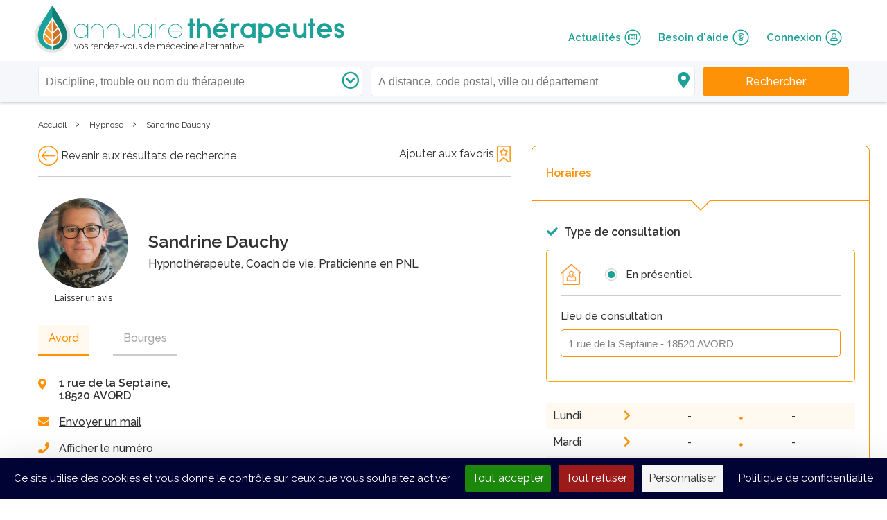

--- FILE ---
content_type: text/html; charset=UTF-8
request_url: https://www.annuaire-therapeutes.com/therapeute/172159-sandrine-dauchy-avord
body_size: 11705
content:
<!doctype html>
<html class="no-js" lang="fr">
  <head>
                <!-- Google Tag Manager -->
      <script>(function(w,d,s,l,i){w[l]=w[l]||[];w[l].push(
      {'gtm.start': new Date().getTime(),event:'gtm.js'}

      );var f=d.getElementsByTagName(s)[0],
      j=d.createElement(s),dl=l!='dataLayer'?'&l='+l:'';j.async=true;j.src=
      'https://www.googletagmanager.com/gtm.js?id='+i+dl;f.parentNode.insertBefore(j,f);
      })(window,document,'script','dataLayer','GTM-5Z6W5WF');</script>
      <!-- End Google Tag Manager -->
    
    <!-- Global site tag (gtag.js) - Google Analytics -->
<script async src="https://www.googletagmanager.com/gtag/js?id=G-D202MSJQ49"></script>
<script>
  window.dataLayer = window.dataLayer || [];
  function gtag(){dataLayer.push(arguments);}
  gtag('js', new Date());

  gtag('config', 'G-D202MSJQ49');
</script>


    <meta charset="utf-8">
    <meta http-equiv="X-UA-Compatible" content="IE=edge,chrome=1">
    <base href="/">
    <title>Sandrine Dauchy, Hypnose, Coaching de vie, PNL, 18520 AVORD - Annuaire Thérapeutes</title>
    <meta name="description" content="Prendre Rendez-Vous avec Sandrine Dauchy, Hypnothérapeute, AVORD - 18520 - sur Annuaire Thérapeutes √. Retrouvez toutes les informations sur Sandrine Dauchy : disciplines, formations, disponibilités, avis ...">

        <meta name="keywords" content="">
        
    
    
    <meta name="viewport" content="width=device-width, initial-scale=1">
    <meta name="csrf-token" content="Jqw62FNLcohdMHRxDQ2fsdPsgThh00x3pRh2CQJp" />
    <link rel="shortcut icon" href="favicon.ico" type="image/x-icon">
    <link rel="icon" href="favicon.ico" type="image/x-icon">

                <link rel="canonical" href="https://www.annuaire-therapeutes.com/therapeute/172159-sandrine-dauchy-avord">
          
    <link rel="stylesheet" href="https://www.annuaire-therapeutes.com/assets/normalize/normalize.css">
    <link rel="stylesheet" href="https://www.annuaire-therapeutes.com/assets/fontawesome/fa.min.css">
    <link rel="stylesheet" href="https://www.annuaire-therapeutes.com/assets/bootstrap/bootstrap.css">
    <link rel="stylesheet" href="https://www.annuaire-therapeutes.com/dist/css/main.css?alea=224823">
        <link rel="stylesheet" href="https://www.annuaire-therapeutes.com/assets/bootstrap-slider/bootstrap-slider.min.css">
  <link rel="stylesheet" href="https://www.annuaire-therapeutes.com/assets/lightslider/css/lightslider.min.css">
        <script src="https://www.annuaire-therapeutes.com/assets/modernizr/modernizr-2.8.3.min.js"></script>

    <meta property="og:url" content="https://www.annuaire-therapeutes.com/therapeute/172159-sandrine-dauchy-avord" />
    <meta property="og:site_name" content="Annuaire Thérapeutes" />
      <meta property="og:title" content="Sandrine Dauchy, Hypnose, Coaching de vie, PNL, 18520 AVORD" />
  <meta property="og:image" content="https://www.annuaire-therapeutes.com/images/usersUploadedContent/194304-athmvon-132627.jpg" />    <meta property="og:description" content="Prendre Rendez-Vous avec Sandrine Dauchy, Hypnothérapeute, AVORD - 18520 - sur Annuaire Thérapeutes √. Retrouvez toutes les informations sur Sandrine Dauchy : disciplines, formations, disponibilités, avis ..." />
      <meta name="twitter:card" content="summary_large_image">
    <meta name="twitter:site" content="@annuairetherapeutes">
    <meta name="twitter:domain" content="annuaire-therapeutes.com">
    <meta name="twitter:creator" content="@annuairetherapeutes">
    <meta name="twitter:title" content="Sandrine Dauchy, Hypnose, Coaching de vie, PNL, 18520 AVORD - Annuaire Thérapeutes">
    <meta name="twitter:description" content="Prendre Rendez-Vous avec Sandrine Dauchy, Hypnothérapeute, AVORD - 18520 - sur Annuaire Thérapeutes √. Retrouvez toutes les informations sur Sandrine Dauchy : disciplines, formations, disponibilités, avis ...">
    
          <script type="text/javascript" src="//platform-api.sharethis.com/js/sharethis.js#property=5a7b1567537319001288817a&product=sticky-share-buttons"></script>
    
    <meta name="google" content="nositelinkssearchbox" />
  </head>
  <body class="fixed-header">
    <!--[if lt IE 8]>
    <p class="browserupgrade">You are using an <strong>outdated</strong> browser. Please <a href="http://browsehappy.com/">upgrade your browser</a> to improve your experience.</p>
    <![endif]-->

          <!-- Google Tag Manager (noscript) -->
      <noscript><iframe src="https://www.googletagmanager.com/ns.html?id=GTM-5Z6W5WF"
      height="0" width="0" style="display:none;visibility:hidden"></iframe></noscript>
      <!-- End Google Tag Manager (noscript) -->
    
    

    <!--  required parameters :
          searchBar : has searchbar content
          progressBar : has order or appointment status progress green bar
          practiceReviewBar : has practices nav top bar
          searchTopbar : has search criterias for therapist search
          breadCrumb : has Breadcrumb
    -->

    <header id="siteheader" >
  <div class="clearfix wrapper header">
    <!-- logo + burger icon + hover dropdown -->
    <section id="top-menu" class="clearfix">
      <div id="logo" class="clearfix">
        <a href="https://www.annuaire-therapeutes.com">
          <img src="https://www.annuaire-therapeutes.com/images/home/ath-logo.png_51_68_2" alt="annuaire-thérapeutes, vos rendez-vous de médecine alternative">
        </a>
        <div id="brand">
          <a href="https://www.annuaire-therapeutes.com">
                        <div>
                          <span class="sitename">annuaire<span class="target">thérapeutes</span></span>
              <span class="baseline">vos rendez-vous de médecine alternative</span>
                        </div>
                      </a>
        </div>
      </div>
      <a id="burger-button" class="fa-button" role="navigation">
        <i class="fa fa-bars therapist-color"></i>
      </a>
            <a id="responsive-search-button" class="fa-button" role="navigation">
        <i class="fa fa-search therapist-color"></i>
      </a>
          </section>
    <!-- Nav with links // float-right on desktop -->
    <nav id="user-menu">
      <a href="https://www.annuaire-therapeutes.com/actualites" class="top-nav-item therapist-color clearfix">
        Actualités
        <span class="fa-stack icon">
          <i class="fal fa-circle fa-stack-2x"></i>
          <i class="far fa-newspaper fa-stack-1x" aria-hidden="true"></i>
        </span>
      </a>
      <a href="https://www.annuaire-therapeutes.com/faq" class="top-nav-item therapist-color clearfix">
        Besoin d&#039;aide
        <span class="fa-stack icon">
          <i class="fal fa-circle fa-stack-2x"></i>
          <i class="far fa-question fa-stack-1x" aria-hidden="true"></i>
        </span>
      </a>
              <a class="top-nav-item therapist-color clearfix" href="https://www.annuaire-therapeutes.com/connexion">
          Connexion
          <span class="fa-stack icon">
            <i class="fal fa-circle fa-stack-2x"></i>
            <i class="far fa-user fa-stack-1x" aria-hidden="true"></i>
          </span>
        </a>
        <a href="https://www.annuaire-therapeutes.com/forfaits" class="button  unauthenticated" style="display:none">
          <span class="top-label">Vous êtes thérapeute ?</span>
          <br/>
          <span class="bottom-label">Rejoignez l&#039;annuaire</span>
        </a>
          </nav>
    <div id="responsive-menu-duplicate">
              <span class="responsive-nav-item therapist-color"> Connexion </span>
        <a class="responsive-nav-item therapist-color subitem clearfix" href="https://www.annuaire-therapeutes.com/connexion">
          Je suis un thérapeute
          <!-- <i class="fas fa-leaf" aria-hidden="true"></i> -->
        </a>
        <a class="responsive-nav-item therapist-color subitem clearfix" href="https://www.annuaire-therapeutes.com/connexion/particulier">
          Je suis un particulier
          <!-- <i class="fas fa-user" aria-hidden="true"></i> -->
        </a>
            <a href="https://www.annuaire-therapeutes.com/actualites" class="responsive-nav-item therapist-color clearfix">
        Actualités
        <!-- <i class="fas fa-newspaper" aria-hidden="true"></i> -->
      </a>
      <a href="https://www.annuaire-therapeutes.com/faq" class="responsive-nav-item therapist-color clearfix">
        Besoin d&#039;aide
        <!-- <i class="fas fa-question-circle" aria-hidden="true"></i> -->
      </a>
            <a href="https://www.annuaire-therapeutes.com/forfaits" class="responsive-nav-item therapist-color clearfix">
        Vous êtes thérapeute ?<br>
        Rejoignez l&#039;annuaire
        <!-- <i class="fas fa-user-md" aria-hidden="true"></i> -->
      </a>
                </div>
  </div>
    
      <section id="search-background" class="full clearfix fixed">
  <div id="search-bar" class="reduced form-row unmarged">
    <div class="responsive-header">
      <i id="responsive-search-overlay-close" class="fal fa-times overlay-close"></i>
      <a class="overlay-logo" href="https://www.annuaire-therapeutes.com">
        <img src="https://www.annuaire-therapeutes.com/images/home/ath-logo.png_41_53_2">
      </a>
    </div>

    <div class="wrapper clearfix">
      <div class="form-row-component unmarged dropdown-container searchbar-field relative">
        <i class="far fa-chevron-circle-down fa-fw right-inset therapy-inset"></i>
        <input id="therapy-trouble-therapist-autocomplete" type="text"
        placeholder="Discipline, trouble ou nom du thérapeute"
        data-route="https://www.annuaire-therapeutes.com/search/autocomplete"
        name="searched-therapy-trouble-therapist" autocomplete="off" value="" data-slug="">
        <div class="dropdown">
          <div id="most-searched-therapies-fallback">
            <div class="label">Disciplines les plus recherchées</div>
                                        <div class="suggested-therapies hover-link" data-slug="1-naturopathie">Naturopathie</div>
                            <div class="suggested-therapies hover-link" data-slug="19-medecine-traditionnelle-chinoise">Médecine traditionnelle chinoise</div>
                            <div class="suggested-therapies hover-link" data-slug="22-hypnose">Hypnose</div>
                            <div class="suggested-therapies hover-link" data-slug="15-emdr">EMDR</div>
                            <div class="suggested-therapies hover-link" data-slug="2-sophrologie">Sophrologie</div>
                            <div class="suggested-therapies hover-link" data-slug="13-reflexologie">Réflexologie</div>
                            <div class="suggested-therapies hover-link" data-slug="122-drainage-lymphatique-manuel">Drainage lymphatique manuel</div>
                            <div class="suggested-therapies hover-link" data-slug="36-magnetisme">Magnétisme</div>
                            <div class="suggested-therapies hover-link" data-slug="12-kinesiologie">Kinésiologie</div>
                            <div class="suggested-therapies hover-link" data-slug="9-reiki">Reiki</div>
                                      <div id="see-all-therapies-link">
              <i class="far fa-chevron-right"></i>
              <span>Voir toutes les disciplines</span>
            </div>
          </div>
        </div>

        <span class="error-message">Veuillez renseigner une discipline</span>

      </div>


      <!--hardcoded field due to complex list structure-->
      <div class="form-row-component unmarged dropdown-container searchbar-field relative">
        <i class="fas fa-map-marker-alt fa-fw right-inset locality-inset"></i>
        <input id="geoparameter-autocomplete" type="text" value=""
        data-route="https://www.annuaire-therapeutes.com/search/autocomplete" data-locality-type="city"
        placeholder="A distance, code postal, ville ou département"
        name="searched-place" autocomplete="chrome-off">


        <div class="dropdown">
          <ul id="remote-therapist" class="result-group" style="display:block">
            <span class="result-category">
              <i class="fas fa-headset fa-fw"></i>
              A distance
            </span>
          </ul>
          <ul id="geocodeme" class="result-group">
            <span class="result-category">
              <i class="fas fa-location-arrow fa-fw" aria-hidden="true"></i>
              Autour de moi
            </span>

          </ul>
          <ul class="result-group cities">
            <span class="result-category">
              <i class="fal fa-map-marker-alt fa-fw" aria-hidden="true"></i>
              Villes
            </span>
            <!-- <li>item</li>-->
          </ul>
          <ul class="result-group departments">
            <span class="result-category">
              <i class="fal fa-map fa-fw" aria-hidden="true"></i>
              Départements
            </span>
            <!-- <li>item</li>-->
          </ul>
        </div>
        <span class="error-message error1">Veuillez choisir une ville ou un département</span>
        <span class="error-message error2">Veuillez choisir un résultat parmi les propositions</span>
      </div>

      <button id="search-topbar-search-button" class="button ui-default2"
        data-base-url="https://www.annuaire-therapeutes.com" data-therapists="therapeutes" data-result-url="" data-locality-type="city">
        <span class="search-label">Rechercher</span>
      </button>

    </div>
  </div>
</section>
  
  
  
  
</header>

        <main class="white-bg has-breadcrumb">
      <section id="breadcrumb">
  <div class="wrapper">
    <ol class="breadcrumb" itemscope itemtype="http://schema.org/BreadcrumbList">
      <li itemprop="itemListElement" itemscope
          itemtype="http://schema.org/ListItem">
        <a itemscope itemtype="http://schema.org/Thing"
           itemprop="item" itemid="https://www.annuaire-therapeutes.com" href="https://www.annuaire-therapeutes.com">
          <span itemprop="name">Accueil</span>
        </a>
        <meta itemprop="position" content="1" />
      </li>
      ›
            <li itemprop="itemListElement" itemscope
          itemtype="http://schema.org/ListItem">
                    <a itemscope itemtype="http://schema.org/Thing"
             itemprop="item" href="https://www.annuaire-therapeutes.com/therapies/22-hypnose" itemid="https://www.annuaire-therapeutes.com/therapies/22-hypnose">

            <span itemprop="name">Hypnose</span>
          </a>
                  <meta itemprop="position" content="2" />
      </li>
      ›
                  <li itemprop="itemListElement" itemscope
          itemtype="http://schema.org/ListItem">
                    <span itemprop="name">Sandrine Dauchy</span>
                  <meta itemprop="position" content="3" />
      </li>
                </ol>
  </div>
</section>
    
        <div id="practice" class="wrapper" data-practiceId="172159" data-therapistId="194304">
    <div class="overlay main">
    </div>

    <div class="clearfix">
      <div class="col-lg-7">
        
                <div class="nav">
                    <span>
            <a id="previousPage" class="" href="https://www.annuaire-therapeutes.com"><span class="icon nav arrow-left done"></span><span class="pointer"> Revenir aux résultats de recherche</span></a>
          </span>
                              <a class="right" href="https://www.annuaire-therapeutes.com/connexion/particulier" onclick="">
                              <span class="pointer">Ajouter aux favoris</span>
                            <span class="icon bookmark "></span>
                      </a>
        </div>
        <hr>
                <!-- Block 1 Summary-->
        <div class="global clearfix">
  <div class="image">
        <img class="thumbnail rounded"  src="https://www.annuaire-therapeutes.com/images/usersUploadedContent/194304-athmvon-132627.jpg_130_130_5" srcset="https://www.annuaire-therapeutes.com/images/usersUploadedContent/194304-athmvon-132627.jpg_130_130_5" alt="Sandrine Dauchy">
                <a class="second-level" href="https://www.annuaire-therapeutes.com/therapeute/172159-sandrine-dauchy-avord#reviews-anchor">Laisser un avis</a>
            </div>

  <div class="infos">
    <div>
      <h1 class="heading3">Sandrine Dauchy</h1>

      <h2 class="practice-therapies">
        <!-- therapies -->
                        Hypnothérapeute,                                Coach de vie,                                Praticienne en PNL                              </h2>
    </div>

      </div>
  </div>

        <!-- Block 2 Practices Addresses -->
        <div id="practices-address-container">
  <ul class="nav">
        <li id='nav-0' class='active'><a onclick="practices.loadPractice(0)">Avord </a></li>
        <li id='nav-1' ><a onclick="practices.loadPractice(1)">Bourges </a></li>
      </ul>
  <div id="address-container" class='form-row col-2 clearfix'>
    <div class="contact-infos form-row-component">
      <!-- Adresses -->
      <div class="locality clearfix">
        <i class="fas fa-fw fa-map-marker-alt left"></i>

        <div class="left">
           1 rue de la Septaine,<br>18520 AVORD
                  </div>

      </div>

      <div class="user-controls">
        <a onclick="ath.practice.full.getLink(event, 'email', 194304, 172159)"><i class="fas fa-envelope"></i><span>Envoyer un mail</span></a>

        
        <div id="phones-container">
                      <div class="phone-number"></div>
            <a onclick="ath.practice.full.getLink(event, 'phone')"><i class="fas fa-phone"></i><span>Afficher le numéro</span></a>
            <br/>
                  </div>

        
              </div>
    </div>
    <div class="form-row-component">
      <div id="geomap">
  <iframe width="100%" height="160" frameborder="0" style="border:0;" data-src="https://www.google.com/maps/embed/v1/place?q=&key=AIzaSyDU8hbZyyoIOq-1TUEfGRXTb99zIlsCAJw"
 src="https://www.google.com/maps/embed/v1/place?q=47.034228%2C2.651423&key=AIzaSyDU8hbZyyoIOq-1TUEfGRXTb99zIlsCAJw" allowfullscreen></iframe>
</div>
    </div>
  </div>
</div>

        <!-- Block 3 Pricing-->
        <div class="part pricings">
  <h2 class="heading3">Prestations</h2>

  <div class="visible-pricings">
                <div class="pricing">
        <div class="description">
          <span>-</span>1ère séance entre 1h15 et 1h30
        </div>
          <div class="details">
                                      60 €
                      </div>
      </div>
                        <hr>
            <div class="pricing">
        <div class="description">
          <span>-</span>Arrêt tabac (si besoin d&#039;une seconde séance 60 €)
        </div>
          <div class="details">
                                      80 €
                      </div>
      </div>
            </div>

  </div>
        <!-- Block 4 Consults types-->
        <div class="part consult-types">
  <h2 class="heading3">Infos pratiques sur la séance</h2>
    <div class="clearfix">
    <h3>Type(s) de consultation :</h3>
    <div id="consultation-type-type">
              <span class="consult-type">Individuel</span>
                  </div>
  </div>
      <div class="clearfix">
    <h3>Public(s) concerné(s) :</h3>
    <div id="consultation-type-target">
              <span class="consult-type">Adultes</span>
                <i class="fas fa-circle"></i>
                      <span class="consult-type">Adolescents</span>
                <i class="fas fa-circle"></i>
                      <span class="consult-type">Enfants</span>
                <i class="fas fa-circle"></i>
                      <span class="consult-type">Séniors</span>
                  </div>
  </div>
  
  <div class="clearfix " id="consultation-types-place">
    <h3>Lieu(x) de consultation :</h3>
    <div id="consultation-places">
              <span class="consult-type">En cabinet</span>
                  </div>
  </div>
</div>
        <!-- Block 5 Description-->
                <!-- Block 7 Optionnal Photos-->
                <!-- Block 8 Therapies-->
        <div class="part therapies">
  <h2 class="heading3">Disciplines</h2>

  <ul id="practice-therapies" class="with-discs">
        <li><span class="item">Hypnose</span></li>
        <li><span class="item">Coaching de vie</span></li>
        <li><span class="item">PNL</span></li>
      </ul>
</div>
        <!-- Block 9 Official References -->
        <div class="part">
  <h2 class="heading3">Informations complémentaires</h2>
  <div class="info-div">
        <div class="info-row">
      <span class="label">Pratique depuis : </span>
      <span>2020</span>
    </div>
                    <div class="info-row">
      <span class="label">Numéro SIRET : </span>
      <span>90303935200021</span>
    </div>
            <div class="info-row">
      <span class="label">Responsabilité civile : </span>
      <span>Ce thérapeute a déclaré être assuré pour l&#039;exercice de son activité</span>
    </div>
      </div>
</div>
        <!-- Block 10 Related Trainings-->
        <div class="part formations">
  <h2 class="heading3">Formation(s)</h2>
      
        <div class="school clearfix">
      <div class="infos">
                  <a class="ui-color2" target="_blank" href="https://www.devenir-therapeute.fr/ecoles/143-ifhe-institut-francais-dhypnose-humaniste-ericksonienne-paris-15">
            <h3 class="bold heading4 ui-color2">IFHE - Institut Français d&#039;Hypnose Humaniste &amp; Ericksonienne</h3>
          </a>
        
                <div class="formation">
          <span class="bold">
            Hypnose Ericksonienne (2020)</span>
          Praticien en Hypnose
        </div>
                <div class="formation">
          <span class="bold">
            Spécialisation poids (2020)</span>
          Hypnose et Poids
        </div>
                <div class="formation">
          <span class="bold">
            Spécialisation enfants/ados (2020)</span>
          Hypnose enfants
        </div>
              </div>

              <a class="ui-color2" target="_blank" href="https://www.devenir-therapeute.fr/ecoles/143-ifhe-institut-francais-dhypnose-humaniste-ericksonienne-paris-15">
                    <img src="https://www.devenir-therapeute.fr/images/school/school-logo-default.png_100_100_2" alt="IFHE - Institut Français d&#039;Hypnose Humaniste &amp; Ericksonienne"></img>
                  </a>
          </div>
    </div>


       
                  <!-- Block 11 Rating & Comments-->
          <div id="reviews-anchor" class="part reviews">
  <div class="global-rating  clearfix">
    <h2 class="heading3">Avis</h2>
        <span class="reviews-counter">(0 avis)</span>
  </div>

              <div class="first-to-comment">Soyez le premier à laisser un avis sur ce thérapeute et partager votre expérience.</div>
        <a class="button ui-default2" href="https://www.annuaire-therapeutes.com/connexion/particulier">Laisser un avis</a>
  </div>
  <div id="review-popin" class="modal fade" tabindex="-1" role="dialog">
  <div class="modal-dialog" role="document">
    <div class="popin modal-content">
      <a class="modal-close" onclick="$('#review-popin').modal('toggle')">
        Fermer<i class="fal fa-times"></i>
      </a>
      <div class="default-popin">Votre avis a bien été enregistré. Il sera visible après validation par un administrateur.</div>
    </div>
  </div>
</div>
          <!-- Block 12 Is Recommended By-->
                    <!-- Block 13 Recommends-->
                  
      </div>
      <div class="right-col col-lg-5">
        <!-- include bloc rdv ou autre -->
        <div class="availabilities">
  <div class="title">
    <i class="fas fa-times responsive ui-error" onclick="ath.practice.full.hideAvailabilities()"></i>
    <i class="fas fa-calendar-alt"></i><span>  Horaires  </span>
    <div class="triangle orange">
    </div>
    <div class="triangle white">
    </div>
  </div>

    
    <form method="POST" action="https://www.annuaire-therapeutes.com/bookAppointment" accept-charset="UTF-8" class="book-appointment-form"><input name="_token" type="hidden" value="Jqw62FNLcohdMHRxDQ2fsdPsgThh00x3pRh2CQJp">
      <div class="consultation-type-container">
        <div class="consultation-type">
          <div class="title">
            <i class="fas fa-check"></i> Type de consultation
          </div>
                      <div class="type-select">
              <img  src="https://www.annuaire-therapeutes.com/images/ui/profile_presentiel.png_30_30_6" srcset="https://www.annuaire-therapeutes.com/images/ui/profile_presentiel.png_30_30_6" alt="presentiel icone">

              <div class="form-row-component radio "><input class="form-control" placeholder="" autocomplete="off" id="consultation-type_1" name="consultation-type" type="radio" value="1"><label for="consultation-type_1"><span>En présentiel</span></label></div>
            </div>
                                        <div class="consultation-place">
            <hr>
            <div class="form-row">
              <div class="form-row-component">
                <label>Lieu de consultation</label>
                <select name="practice_id" class="carret-down patient uncircled">
                                                                                                          <option value="172159">1 rue de la Septaine - 18520 AVORD</option>
                                                                                                                                                    <option value="172158">2 rue Geoffroy Tory - 18000 BOURGES</option>
                                                                            </select>
              </div>
            </div>
          </div>
        </div>
      </div>

              <div id="availabilities-sub">
                    </form>
        </div>
      
      <div id="opening-hours" class="opening-hours">
      <div class="day clearfix">
      <div class="name">Lundi</div>
      <div class="fa fa-chevron-right" aria-hidden="true"></div>
      <div class="opening">
        <div class="time">
          -
                  </div>
        <div class="fa fa-circle" aria-hidden="true"></div>
        <div class="time">
                    -
        </div>
      </div>
    </div>
        <div class="day clearfix">
      <div class="name">Mardi</div>
      <div class="fa fa-chevron-right" aria-hidden="true"></div>
      <div class="opening">
        <div class="time">
          -
                  </div>
        <div class="fa fa-circle" aria-hidden="true"></div>
        <div class="time">
                    -
        </div>
      </div>
    </div>
        <div class="day clearfix">
      <div class="name">Mercredi</div>
      <div class="fa fa-chevron-right" aria-hidden="true"></div>
      <div class="opening">
        <div class="time">
          -
                  </div>
        <div class="fa fa-circle" aria-hidden="true"></div>
        <div class="time">
                    -
        </div>
      </div>
    </div>
        <div class="day clearfix">
      <div class="name">Jeudi</div>
      <div class="fa fa-chevron-right" aria-hidden="true"></div>
      <div class="opening">
        <div class="time">
          09:00
                     - 13:00
                  </div>
        <div class="fa fa-circle" aria-hidden="true"></div>
        <div class="time">
                      13:30 -
                    19:30
        </div>
      </div>
    </div>
        <div class="day clearfix">
      <div class="name">Vendredi</div>
      <div class="fa fa-chevron-right" aria-hidden="true"></div>
      <div class="opening">
        <div class="time">
          -
                  </div>
        <div class="fa fa-circle" aria-hidden="true"></div>
        <div class="time">
                    -
        </div>
      </div>
    </div>
        <div class="day clearfix">
      <div class="name">Samedi</div>
      <div class="fa fa-chevron-right" aria-hidden="true"></div>
      <div class="opening">
        <div class="time">
          -
                  </div>
        <div class="fa fa-circle" aria-hidden="true"></div>
        <div class="time">
                    -
        </div>
      </div>
    </div>
        <div class="day clearfix">
      <div class="name">Dimanche</div>
      <div class="fa fa-chevron-right" aria-hidden="true"></div>
      <div class="opening">
        <div class="time">
          -
                  </div>
        <div class="fa fa-circle" aria-hidden="true"></div>
        <div class="time">
                    -
        </div>
      </div>
    </div>
      </div>

  <div class="responsive">
    <a class='button ui-error left' onclick="ath.practice.full.hideAvailabilities()">Retour</a>
          <a class='button ui-default2' onclick="ath.practice.full.getLink(event, 'email', 194304, 172159)">Contacter</a>
      </div>
</div>

      </div>

            <a class="responsive-container ui-default1" onclick="ath.practice.full.displayAvailabilities()"> Voir les horaires</a>
          </div>
  </div>


    </main>

    <footer>
  <div id="newsletter" style="display:none">
    <div class="wrapper">
      <div class="block">
        <span class="title">Inscrivez-vous à notre newsletter gratuite</span>
        <span class="subtitle">Retrouvez chaque mois l&#039;actualité des médecines alternatives</span>
        <i class="fal fa-envelope fa-3x"></i>
        <div class="form-row-component "><input id="subscribeNewsletter" class="form-control" placeholder="Entrez votre e-mail" autocomplete="off" autocapitalize="none" inputmode="email" name="email" type="text" value=""></div>
        <button id="send-subscription" class="button ui-default2">S&#039;inscrire à la newsletter</button>
      </div>
      <span class="on-error"></span>
      <span class="on-success">Votre inscription à la newsletter est bien enregistrée. Merci de votre intérêt pour Annuaire Thérapeutes.</span>
      <div class="disclaimer-data  white-bg ">
  <a target="_blank" href="https://www.annuaire-therapeutes.com/protection-des-donnees" class='desktop'>En savoir plus sur la collecte de vos données.</a>
  <p class='mobile'>En savoir plus sur la collecte de vos données.</p>
  <div class="data-text">
    <p>Votre adresse email est uniquement utilis&eacute;e pour vous envoyer les lettres d&#39;information d&rsquo;Annuaire Th&eacute;rapeutes. Vous pouvez &agrave; tout moment utiliser le lien de d&eacute;sabonnement int&eacute;gr&eacute; dans la newsletter.</p>
    <a class='mobile' href="https://www.annuaire-therapeutes.com/protection-des-donnees">Politique de confidentialité</a>
  </div>
</div>
    </div>
  </div>
  <div id="footer-bottom">
    <div id="follow-us">
      <div class="wrapper">
        <span class="title">Suivez-nous sur</span>
        <div>
                                    <a class="social-icon" target="_blank" href="https://www.facebook.com/annuaireth/">
                <span class="fa-stack fa-lg">
                  <i class="fa fa-circle fa-stack-2x"></i>
                  <i class="fab fa-facebook fa-stack-1x fa-inverse" aria-hidden="true"></i>
                </span>
              </a>
                                                                                            <a class="social-icon" target="_blank" href="https://www.linkedin.com/company/annuaire-therapeutes">
                <span class="fa-stack fa-lg">
                  <i class="fa fa-circle fa-stack-2x"></i>
                  <i class="fab fa-linkedin fa-stack-1x fa-inverse" aria-hidden="true"></i>
                </span>
              </a>
                              </div>
      </div>
    </div>
    <div id="therapies-bloc">
      <div class="wrapper p80 clearfix">

        <div id="therapies-list" class="clearfix left">

          <a title="Index des disciplines" href="https://www.annuaire-therapeutes.com/index-des-disciplines">
            <span class="title ui-color1">Index des disciplines</span>
          </a>

                              <ul class="col1">

                          <li>
                <a href="https://www.annuaire-therapeutes.com/therapies/32-aromatherapie">
                Aromathérapie
                </a>
              </li>
                          <li>
                <a href="https://www.annuaire-therapeutes.com/therapies/6-auriculotherapie">
                Auriculothérapie
                </a>
              </li>
                          <li>
                <a href="https://www.annuaire-therapeutes.com/therapies/120-bioresonance">
                Biorésonance
                </a>
              </li>
                          <li>
                <a href="https://www.annuaire-therapeutes.com/therapies/107-constellations-familiales-et-systemiques">
                Constellations Familiales et Systémiques
                </a>
              </li>
                          <li>
                <a href="https://www.annuaire-therapeutes.com/therapies/122-drainage-lymphatique-manuel">
                Drainage lymphatique manuel
                </a>
              </li>
                          <li>
                <a href="https://www.annuaire-therapeutes.com/therapies/82-eft">
                EFT
                </a>
              </li>
                          <li>
                <a href="https://www.annuaire-therapeutes.com/therapies/15-emdr">
                EMDR
                </a>
              </li>
                          <li>
                <a href="https://www.annuaire-therapeutes.com/therapies/22-hypnose">
                Hypnose
                </a>
              </li>
                          <li>
                <a href="https://www.annuaire-therapeutes.com/therapies/12-kinesiologie">
                Kinésiologie
                </a>
              </li>
                          <li>
                <a href="https://www.annuaire-therapeutes.com/therapies/36-magnetisme">
                Magnétisme
                </a>
              </li>
            
          </ul>
                    <ul class="col2">

                          <li>
                <a href="https://www.annuaire-therapeutes.com/therapies/155-massage-bien-etre">
                Massage Bien-être
                </a>
              </li>
                          <li>
                <a href="https://www.annuaire-therapeutes.com/therapies/19-medecine-traditionnelle-chinoise">
                Médecine traditionnelle chinoise
                </a>
              </li>
                          <li>
                <a href="https://www.annuaire-therapeutes.com/therapies/84-methode-mezieres">
                Méthode Mézières
                </a>
              </li>
                          <li>
                <a href="https://www.annuaire-therapeutes.com/therapies/1-naturopathie">
                Naturopathie
                </a>
              </li>
                          <li>
                <a href="https://www.annuaire-therapeutes.com/therapies/4-osteopathie">
                Ostéopathie
                </a>
              </li>
                          <li>
                <a href="https://www.annuaire-therapeutes.com/therapies/5-phytotherapie">
                Phytothérapie
                </a>
              </li>
                          <li>
                <a href="https://www.annuaire-therapeutes.com/therapies/13-reflexologie">
                Réflexologie
                </a>
              </li>
                          <li>
                <a href="https://www.annuaire-therapeutes.com/therapies/9-reiki">
                Reiki
                </a>
              </li>
                          <li>
                <a href="https://www.annuaire-therapeutes.com/therapies/27-shiatsu">
                Shiatsu
                </a>
              </li>
                          <li>
                <a href="https://www.annuaire-therapeutes.com/therapies/2-sophrologie">
                Sophrologie
                </a>
              </li>
            
          </ul>
          
          <a href="https://www.annuaire-therapeutes.com/index-des-disciplines" class="ui-color1">
            <i class="fa fa-chevron-right" aria-hidden="true"></i>
            Plus de disciplines
          </a>
        </div>

        <div id="most-searched-terms" class="clearfix right">
          <span onclick="$(this).next().toggle(); $(this).children().toggleClass('fa-plus fa-minus')" class="title ui-color1">Recherches fréquentes<i class="pull-right fal fa-plus"></i></span>
                              <ul class="col1">
                          <li>
                                  <a href="tous-les-therapeutes/34-herault/28129-montpellier" title="Thérapeutes MONTPELLIER">
                    Thérapeutes Montpellier
                  </a>
                              </li>
                          <li>
                                  <a href="tous-les-therapeutes/73-savoie/8668-chambery" title="Thérapeutes CHAMBERY">
                    Thérapeutes Chambery
                  </a>
                              </li>
                          <li>
                                  <a href="therapeutes/36-magnetisme/75-paris" title="Magnétiseur PARIS">
                    Magnétiseur Paris
                  </a>
                              </li>
                          <li>
                                  <a href="therapeutes/2-sophrologie/78-yvelines/11676-viroflay" title="Sophrologue VIROFLAY">
                    Sophrologue Viroflay
                  </a>
                              </li>
                          <li>
                                  <a href="therapeutes/15-emdr/75-paris" title="Thérapeute EMDR PARIS">
                    Thérapeute EMDR Paris
                  </a>
                              </li>
                          <li>
                                  <a href="therapeutes/22-hypnose/75-paris" title="Hypnothérapeute PARIS">
                    Hypnothérapeute Paris
                  </a>
                              </li>
                      </ul>
                    <ul class="col2">
                          <li>
                                  <a href="therapeutes/2-sophrologie/91-essonne/25878-ballainvilliers" title="Sophrologue BALLAINVILLIERS">
                    Sophrologue Ballainvilliers
                  </a>
                              </li>
                          <li>
                                  <a href="therapeutes/1-naturopathie/75-paris" title="Naturopathe PARIS">
                    Naturopathe Paris
                  </a>
                              </li>
                          <li>
                                  <a href="therapeutes/21-fasciatherapie/75-paris" title="Fasciathérapeute PARIS">
                    Fasciathérapeute Paris
                  </a>
                              </li>
                          <li>
                                  <a href="therapeutes/155-massage-bien-etre/75-paris" title="Praticien en massage bien-être PARIS">
                    Praticien en massage bien-être Paris
                  </a>
                              </li>
                          <li>
                                  <a href="therapeutes/2-sophrologie/31-haute-garonne" title="Sophrologue HAUTE-GARONNE">
                    Sophrologue Haute-garonne
                  </a>
                              </li>
                          <li>
                                  <a href="therapeutes/36-magnetisme/77-seine-et-marne" title="Magnétiseur SEINE-ET-MARNE">
                    Magnétiseur Seine-et-marne
                  </a>
                              </li>
                      </ul>
          
        </div>

      </div>
    </div>
    <div id="other-links">
      <a href="https://www.annuaire-therapeutes.com/forfaits">Se référencer sur Annuaire Thérapeutes</a>
      <a href="https://www.annuaire-therapeutes.com">Rechercher un thérapeute</a>
    </div>
    <div id="footer-links">
      <div class="wrapper">
        <a href="https://www.annuaire-therapeutes.com/qui-sommes-nous">Qui sommes-nous ?</a>
        <a href="https://www.annuaire-therapeutes.com/contact">Contact</a>
        <a href="https://www.annuaire-therapeutes.com/nos-partenaires">Nos partenaires</a>
        <a href="https://www.annuaire-therapeutes.com/faq">FAQ</a>
        <a href="https://www.annuaire-therapeutes.com/mentions-legales">Mentions légales</a>
        <a href="https://www.annuaire-therapeutes.com/conditions-generales-de-vente">CGV</a>
        <a href="https://www.annuaire-therapeutes.com/conditions-generales-d-utilisation">CGU</a>
        <a href="https://www.annuaire-therapeutes.com/protection-des-donnees">Politique de confidentialité</a>




        <hr>
        <span class="copyright">© 2025 annuaire-therapeutes.com</span>
        <span class="copyright">Réalisé par Santé Port Royal</span>
      </div>
    </div>
  </div>
</footer>

          <div id="patient-subscribe-success" class="modal fade bs-example-modal-lg" tabindex="-1" role="dialog" aria-labelledby="myLargeModalLabel">
  <div class="modal-dialog" role="document">
    <div class="popin patient modal-content">
        Bienvenue, votre inscription est bien enregistrée.<br/>Vous allez recevoir un mail de confirmation de création de compte.
        <br/>
        Vous allez être redirigé dans quelques secondes...
    </div>
  </div>
</div>
  <div id="contact-therapist" class="modal fade" tabindex="-1" role="dialog">
  <div class="modal-dialog" role="document">
    <div class="popin modal-content">
      <a class="modal-close" onclick="$('#contact-therapist').modal('toggle')">
        Fermer<i class="fal fa-times"></i>
      </a>

      <div class="title">
        Contactez
        <br>
        <span class="ui-color2">Sandrine Dauchy</span>
      </div>

      <div class="form-row">
      <div class="form-row-component "><input class="form-control" placeholder="Objet de votre message*" autocomplete="off" name="message-title" type="text" value=""></div>
      </div>
      <div class="form-row">
      <div class="form-row-component "><textarea class="form-control" placeholder="Ecrivez votre message*" autocomplete="off" maxlength="" rows="8" cols="100" name="message-object"></textarea></div>
      </div>

      <button type="button" id="contact-therapist-action" class="button wide ui-default2" data-therapistId="194304">Envoyer</button>
              <div class="fix">
          <div class="disclaimer-data">
          <p>La messagerie de notre site n&rsquo;est pas destin&eacute;e &agrave; recueillir des donn&eacute;es sur votre &eacute;tat de sant&eacute;, nous vous invitons &agrave; privil&eacute;gier d&#39;autres modes de communication (t&eacute;l&eacute;phone) pour toutes questions relatives &agrave; votre sant&eacute;.</p>
          <a target="_blank" href="https://www.annuaire-therapeutes.com/protection-des-donnees">Politique de confidentialité</a>
          </div>
        </div>
          </div>
  </div>
</div>
<div id="therapist-bookmarking-request-sent" class="modal fade" tabindex="-1" role="dialog">
  <div class="modal-dialog" role="document">
    <div class="popin modal-content">
      <a class="modal-close" onclick="$('#therapist-bookmarking-request-sent').modal('toggle')">
        Fermer<i class="fal fa-times"></i>
      </a>
      <div class="default-popin">Votre demande a été enregistrée. Un mail d'invitation a été envoyé à ce confrère.</div>
    </div>
  </div>
</div>
<div id="contact-therapist-success" class="modal fade" tabindex="-1" role="dialog">
  <div class="modal-dialog" role="document">
    <div class="popin modal-content">
      <a class="modal-close" onclick="$('#contact-therapist-success').modal('toggle')">
        Fermer<i class="fal fa-times"></i>
      </a>
      <div class="default-popin">Votre message a bien été enregistré. Une copie de celui-ci vous a été envoyé par mail.</div>
    </div>
  </div>
</div>

        
    
    
    <script src="https://www.annuaire-therapeutes.com/polyfills/intersection-observer-polyfill.min.js"></script>
<script src="https://www.annuaire-therapeutes.com/assets/jquery/jquery-3.1.1.min.js"></script>
<script src="https://www.annuaire-therapeutes.com/assets/bootstrap/bootstrap.min.js"></script>
<script src="https://www.annuaire-therapeutes.com/assets/flatpickr/flatpickr.min.js"></script>
<script src="https://www.annuaire-therapeutes.com/assets/flatpickr/fr.js"></script>
<script src="https://www.annuaire-therapeutes.com/dist/js/greenflow.js?alea=12753"></script>
<script id="js-main" src="https://www.annuaire-therapeutes.com/dist/js/main.js?alea=13539"></script>
              <script src="https://www.annuaire-therapeutes.com/dist/js/topmenu.js?alea=12764"></script>
    <script src="https://www.annuaire-therapeutes.com/dist/js/availabilities.js?alea=202"></script>
<script src="https://www.annuaire-therapeutes.com/dist/js/practices.js?alea=11950"></script>

<script>
var general_infos = {
  iframe: false,
  get_phone : "Afficher le numéro",
  prices_title: "Prestations",
  price_base_label: "Voir plus",
  price_switch_label: "Voir moins",
  practice_bookmark: "Ajouter aux favoris",
  practice_delete_bookmark: "Retirer des favoris",
  practice_recommend: "Recommander",
  practice_delete_recommend: "Retirer de mes recommandations",
  therapist_id: 194304,
  logged_user: 0,
  therapist_user: 0
  };

  var remotePracticeIndex = null;
  var practicesList = [];
        practicesList[0] = {
      id: 172159,
      image_path: "https://www.annuaire-therapeutes.com/images",
      slideshow: JSON.parse('[{"id":132652,"created_at":"2022-05-23 15:39:27","updated_at":"2024-07-02 11:58:17","name":"194304-athmvon-132652.jpg","url":"usersUploadedContent\/194304-athmvon-132652.jpg","description":null,"author_id":null,"copyright":null,"type":"jpg","uploaded_by":null,"uploaded_by_admin":0,"pivot":{"slideshow_id":318543,"picture_id":132652,"picture_alt":null,"picture_title":null,"picture_description":null}}]'),
      url: "https://www.annuaire-therapeutes.com/therapeute/172159-sandrine-dauchy-avord",
      metas:JSON.parse('{"page_title":"Sandrine Dauchy, Hypnose, Coaching de vie, PNL, 18520 AVORD","page_description":"Prendre Rendez-Vous avec Sandrine Dauchy, Hypnoth\u00e9rapeute, AVORD - 18520 - sur Annuaire Th\u00e9rapeutes \u221a. Retrouvez toutes les informations sur Sandrine Dauchy : disciplines, formations, disponibilit\u00e9s, avis ..."}'),
      canonical: "https://www.annuaire-therapeutes.com/therapeute/172159-sandrine-dauchy-avord",
      street_address:  "1 rue de la Septaine" ,
      locality: "AVORD" ,
      postal_code: "18520" ,
      country_code: "FR" ,
      generals_address: "1 rue de la Septaine,<br>18520 AVORD",
      processed_opening_hours:  JSON.parse('{"hasOpeningHours":true,"1":{"day_start":"-","break_start":"","break_end":"","day_end":"-","has_hours":false,"has_break":false,"day_name":"Monday"},"2":{"day_start":"-","break_start":"","break_end":"","day_end":"-","has_hours":false,"has_break":false,"day_name":"Tuesday"},"3":{"day_start":"-","break_start":"","break_end":"","day_end":"-","has_hours":false,"has_break":false,"day_name":"Wednesday"},"4":{"day_start":"09:00","break_start":"13:00","break_end":"13:30","day_end":"19:30","has_hours":true,"has_break":true,"day_name":"Thursday"},"5":{"day_start":"-","break_start":"","break_end":"","day_end":"-","has_hours":false,"has_break":false,"day_name":"Friday"},"6":{"day_start":"-","break_start":"","break_end":"","day_end":"-","has_hours":false,"has_break":false,"day_name":"Saturday"},"7":{"day_start":"-","break_start":"","break_end":"","day_end":"-","has_hours":false,"has_break":false,"day_name":"Sunday"}}') ,
      geomap:  [47.034228, 2.651423] ,
      pricings:  JSON.parse('[{"id":708921,"amount":"60","description":"1\u00e8re s\u00e9ance entre 1h15 et 1h30","practice_id":172159,"position":0,"duration":0,"formatedDuration":""},{"id":708922,"amount":"80","description":"Arr\u00eat tabac (si besoin d\'une seconde s\u00e9ance 60 \u20ac)","practice_id":172159,"position":1,"duration":0,"formatedDuration":""}]') ,
      hideDuration:  false ,
      remote: 0,
      makeAppointmentAvailable: 0,
      nextAvailability: "",
      recommended:  0 ,
      recommendedBy:  "" ,
      openingHoursView:  "\u003Cdiv id=\"opening-hours\" class=\"opening-hours\"\u003E\n      \u003Cdiv class=\"day clearfix\"\u003E\n      \u003Cdiv class=\"name\"\u003ELundi\u003C\/div\u003E\n      \u003Cdiv class=\"fa fa-chevron-right\" aria-hidden=\"true\"\u003E\u003C\/div\u003E\n      \u003Cdiv class=\"opening\"\u003E\n        \u003Cdiv class=\"time\"\u003E\n          -\n                  \u003C\/div\u003E\n        \u003Cdiv class=\"fa fa-circle\" aria-hidden=\"true\"\u003E\u003C\/div\u003E\n        \u003Cdiv class=\"time\"\u003E\n                    -\n        \u003C\/div\u003E\n      \u003C\/div\u003E\n    \u003C\/div\u003E\n        \u003Cdiv class=\"day clearfix\"\u003E\n      \u003Cdiv class=\"name\"\u003EMardi\u003C\/div\u003E\n      \u003Cdiv class=\"fa fa-chevron-right\" aria-hidden=\"true\"\u003E\u003C\/div\u003E\n      \u003Cdiv class=\"opening\"\u003E\n        \u003Cdiv class=\"time\"\u003E\n          -\n                  \u003C\/div\u003E\n        \u003Cdiv class=\"fa fa-circle\" aria-hidden=\"true\"\u003E\u003C\/div\u003E\n        \u003Cdiv class=\"time\"\u003E\n                    -\n        \u003C\/div\u003E\n      \u003C\/div\u003E\n    \u003C\/div\u003E\n        \u003Cdiv class=\"day clearfix\"\u003E\n      \u003Cdiv class=\"name\"\u003EMercredi\u003C\/div\u003E\n      \u003Cdiv class=\"fa fa-chevron-right\" aria-hidden=\"true\"\u003E\u003C\/div\u003E\n      \u003Cdiv class=\"opening\"\u003E\n        \u003Cdiv class=\"time\"\u003E\n          -\n                  \u003C\/div\u003E\n        \u003Cdiv class=\"fa fa-circle\" aria-hidden=\"true\"\u003E\u003C\/div\u003E\n        \u003Cdiv class=\"time\"\u003E\n                    -\n        \u003C\/div\u003E\n      \u003C\/div\u003E\n    \u003C\/div\u003E\n        \u003Cdiv class=\"day clearfix\"\u003E\n      \u003Cdiv class=\"name\"\u003EJeudi\u003C\/div\u003E\n      \u003Cdiv class=\"fa fa-chevron-right\" aria-hidden=\"true\"\u003E\u003C\/div\u003E\n      \u003Cdiv class=\"opening\"\u003E\n        \u003Cdiv class=\"time\"\u003E\n          09:00\n                     - 13:00\n                  \u003C\/div\u003E\n        \u003Cdiv class=\"fa fa-circle\" aria-hidden=\"true\"\u003E\u003C\/div\u003E\n        \u003Cdiv class=\"time\"\u003E\n                      13:30 -\n                    19:30\n        \u003C\/div\u003E\n      \u003C\/div\u003E\n    \u003C\/div\u003E\n        \u003Cdiv class=\"day clearfix\"\u003E\n      \u003Cdiv class=\"name\"\u003EVendredi\u003C\/div\u003E\n      \u003Cdiv class=\"fa fa-chevron-right\" aria-hidden=\"true\"\u003E\u003C\/div\u003E\n      \u003Cdiv class=\"opening\"\u003E\n        \u003Cdiv class=\"time\"\u003E\n          -\n                  \u003C\/div\u003E\n        \u003Cdiv class=\"fa fa-circle\" aria-hidden=\"true\"\u003E\u003C\/div\u003E\n        \u003Cdiv class=\"time\"\u003E\n                    -\n        \u003C\/div\u003E\n      \u003C\/div\u003E\n    \u003C\/div\u003E\n        \u003Cdiv class=\"day clearfix\"\u003E\n      \u003Cdiv class=\"name\"\u003ESamedi\u003C\/div\u003E\n      \u003Cdiv class=\"fa fa-chevron-right\" aria-hidden=\"true\"\u003E\u003C\/div\u003E\n      \u003Cdiv class=\"opening\"\u003E\n        \u003Cdiv class=\"time\"\u003E\n          -\n                  \u003C\/div\u003E\n        \u003Cdiv class=\"fa fa-circle\" aria-hidden=\"true\"\u003E\u003C\/div\u003E\n        \u003Cdiv class=\"time\"\u003E\n                    -\n        \u003C\/div\u003E\n      \u003C\/div\u003E\n    \u003C\/div\u003E\n        \u003Cdiv class=\"day clearfix\"\u003E\n      \u003Cdiv class=\"name\"\u003EDimanche\u003C\/div\u003E\n      \u003Cdiv class=\"fa fa-chevron-right\" aria-hidden=\"true\"\u003E\u003C\/div\u003E\n      \u003Cdiv class=\"opening\"\u003E\n        \u003Cdiv class=\"time\"\u003E\n          -\n                  \u003C\/div\u003E\n        \u003Cdiv class=\"fa fa-circle\" aria-hidden=\"true\"\u003E\u003C\/div\u003E\n        \u003Cdiv class=\"time\"\u003E\n                    -\n        \u003C\/div\u003E\n      \u003C\/div\u003E\n    \u003C\/div\u003E\n      \u003C\/div\u003E\n" ,
      noPhysicalAddress: 0,
      practiceConsultationTypes:  JSON.parse('[{"id":2,"name":"En cabinet","class":"place","position":4,"deletable":1,"editable":1,"mss_active":1,"pivot":{"practice_id":172159,"consultationtype_id":2}}]') ,
      phoneNumber:  1     };
          practicesList[1] = {
      id: 172158,
      image_path: "https://www.annuaire-therapeutes.com/images",
      slideshow: JSON.parse('[]'),
      url: "https://www.annuaire-therapeutes.com/therapeute/172158-sandrine-dauchy-bourges",
      metas:JSON.parse('{"page_title":"Sandrine Dauchy, Hypnose, Coaching de vie, PNL, 18000 BOURGES","page_description":"Prendre Rendez-Vous avec Sandrine Dauchy, Hypnoth\u00e9rapeute, BOURGES - 18000 - sur Annuaire Th\u00e9rapeutes \u221a. Retrouvez toutes les informations sur Sandrine Dauchy : disciplines, formations, disponibilit\u00e9s, avis ..."}'),
      canonical: "https://www.annuaire-therapeutes.com/therapeute/172158-sandrine-dauchy-bourges",
      street_address:  "2 rue Geoffroy Tory" ,
      locality: "BOURGES" ,
      postal_code: "18000" ,
      country_code:  null ,
      generals_address: "2 rue Geoffroy Tory,<br>18000 BOURGES",
      processed_opening_hours:  null ,
      geomap:  [47.08446, 2.400861] ,
      pricings:  null ,
      hideDuration:  false ,
      remote: 0,
      makeAppointmentAvailable: 0,
      nextAvailability: "",
      recommended:  null ,
      recommendedBy:  null ,
      openingHoursView:  null ,
      noPhysicalAddress: 0,
      practiceConsultationTypes:  null ,
      phoneNumber:  false     };
      
  general_infos.remote_practice_index = remotePracticeIndex;

  $(function(){
    practices.init(practicesList, general_infos);
  })
</script>
  <script src="https://www.annuaire-therapeutes.com/assets/bootstrap-slider/bootstrap-slider.min.js"></script>
  <script src="https://www.annuaire-therapeutes.com/assets/lightslider/js/lightslider.min.js"></script>
  <script src="https://www.annuaire-therapeutes.com/assets/jquery-columnizer/jquery.columnizer.js"></script>
  <script src="https://www.annuaire-therapeutes.com/dist/js/practice-parts-full.js?alea=8937"></script>
  <script src="https://www.annuaire-therapeutes.com/dist/js/reviews.js?alea=5197"></script>
<script>
  $(function() {
    ath.practice.full._setLaravelData(
      'https://www.annuaire-therapeutes.com/user/getLink',
      'https://www.annuaire-therapeutes.com/user/bookmark',
      194304,
      172159,
      false,
      false
    );
    ath.practice.full._init();
  });

</script>

<script type="application/ld+json">
{
  "@context": "http://schema.org",
  "@type": "Physician",
  "name": "Sandrine Dauchy",
    "address": {
    "@type": "PostalAddress",
    "addressCountry": "FR",
    "addressLocality": "AVORD",
    "postalCode": "18520"
          ,"streetAddress": "1 rue de la Septaine"
      },
    "medicalSpecialty": [
    {
    "@type": "MedicalSpecialty",
    "name": "Hypnose",
    "url": "https://www.annuaire-therapeutes.com/therapies/22-hypnose"
  },    {
    "@type": "MedicalSpecialty",
    "name": "Coaching de vie",
    "url": "https://www.annuaire-therapeutes.com/therapies/80-coaching-de-vie"
  },    {
    "@type": "MedicalSpecialty",
    "name": "PNL",
    "url": "https://www.annuaire-therapeutes.com/therapies/89-pnl"
  }    ],
  "url": "https://www.annuaire-therapeutes.com/therapeute/172159-sandrine-dauchy-avord",
  "image": "https://www.annuaire-therapeutes.com/images/usersUploadedContent/194304-athmvon-132627.jpg"

    ,"openingHoursSpecification": [
                                {
        "@type": "OpeningHoursSpecification",
        "dayOfWeek": "Monday",
        "opens": "00:00",
        "closes": "00:00"
      }
            ,                {
        "@type": "OpeningHoursSpecification",
        "dayOfWeek": "Tuesday",
        "opens": "00:00",
        "closes": "00:00"
      }
            ,                {
        "@type": "OpeningHoursSpecification",
        "dayOfWeek": "Wednesday",
        "opens": "00:00",
        "closes": "00:00"
      }
            ,                          {
          "@type": "OpeningHoursSpecification",
          "dayOfWeek": "Thursday",
          "opens": "09:00",
          "closes": "13:00"
        },
        {
          "@type": "OpeningHoursSpecification",
          "dayOfWeek": "Thursday",
          "opens": "13:30",
          "closes": "19:30"
        }
                    ,                {
        "@type": "OpeningHoursSpecification",
        "dayOfWeek": "Friday",
        "opens": "00:00",
        "closes": "00:00"
      }
            ,                {
        "@type": "OpeningHoursSpecification",
        "dayOfWeek": "Saturday",
        "opens": "00:00",
        "closes": "00:00"
      }
            ,                {
        "@type": "OpeningHoursSpecification",
        "dayOfWeek": "Sunday",
        "opens": "00:00",
        "closes": "00:00"
      }
                  ]
  
  }
</script>
<!-- Google Analytics: change UA-XXXXX-X to be your site's ID. -->
<script>
(function(b,o,i,l,e,r){b.GoogleAnalyticsObject=l;b[l]||(b[l]=
  function(){(b[l].q=b[l].q||[]).push(arguments)});b[l].l=+new Date;
  e=o.createElement(i);r=o.getElementsByTagName(i)[0];
  e.src='//www.google-analytics.com/analytics.js';
  r.parentNode.insertBefore(e,r)}(window,document,'script','ga'));
  ga('create','UA-11693563-1','auto');ga('send','pageview');
</script>
<script type="text/javascript" src="//opt-out.ferank.eu/tarteaucitron.js?domain=www.annuaire-therapeutes.com&uuid=e854d07cc22f2a43438ac0c8c06b92423cb53e8a"></script>
  </body>
</html>


--- FILE ---
content_type: text/html; charset=UTF-8
request_url: https://www.annuaire-therapeutes.com/images/practice-sprites.png
body_size: 8368
content:
�PNG

   IHDR   |   T   @�S�   	pHYs  �  ��+  jIDATx��{�T՝�?s�Gv4�e�K���f	�E(b����[�D��>�i�$�B�$A@�(�0�Q�DE�Y$G�"l/KQ�KM��b�!���̝����so���}{f��̷������=�w���^�LUGG��M� & �#�!@ph�� �H��ƫ4&��z`"�� �~@�����T�@/�u�����ׁa� �8��R���L{0	��0`��n�~x�I*�V�ڪ��&�Ҩ�kc|j+�6�!�{>F�R�/���1ioV�ʽ��5�5�-��
�l 2��8�A���{\o�V �I�Z�
E3<�
�.yz��ch�@��ۀY�r�*�p�&G� g�<m	ЮE��_H���R��*�=�{L����3���_1���
i��+�]�8��n��STvp��{a$��M���N���!�}ͨj�����ˁQ������rϕjk��d`���a?�xþ����H�\`
}����m�I�F`5�h�4��@��k"�$`8�~S)d�!��gbҾ��������-��N�*_��:���G�4��c�d�2<�L��Z#H������%hx�G*��̻s�X�p X <KD����R`��mC�-[��%�wvc/ �����N���I�^�E[uL�:���Ǥrw�2\/���^nF"�16a��AH4^�{U���u���Q�ݠ=I�Iv���TnKD�뭼�G�9�r-ݠ= ���{Y�>�M^<��I��ݠ����� �{���3\��.��x��S>��X�f��w�����[�b|����uв��v�#��AQ�S���H���mջ��~�A*���L=�[�� �G*7�h�Xl���"�k���|f�\�cfր���?�i���Um��z�l�u����#k�h	X����z�٢?I)P�	)�����
�E�n$�@m[km5�g����@��n�ʳ�d�'�)5�K �����)�
�^d
�4`g��p����F��nd~F#�<�l�Si�C �43ӫk2R�@��
ꍃ9H��׀?��
.�m�d���	�P0k���h~��<�P��I�Š�M���w�VG5��WR)U��'�\Z��h7#�ӧQ��]�rǪ3.�,ܹ�l�q�&�㏴F`}�
��ۀ��&�_�4�q�_�16[�ٽ�M,ڲ �_7(�hL4��8����t;f��iZ}<��J���&���>����2�Y;��X`��lH��X�KӉl�{�*��>05�z�T�zrYzx:�2�M.�D��
��[˼��\o=�E|R��Sů���|��Д�8�y:L5��	�}�\�>�>�\�� ?���ʾ�MމT��=����-�a���.?ò����^'��o*�`�NG~y�{��x[���_�7����oh��F6Y]r��_v~�����Q|�U�ȱ R��'�{���8�<o /�0��_����#`��ڎ:-g����)���� �\�vc�w}�r��u9פN)��\��v݂������Fvy^Xv2+�!�<9�D#j#�0�}ڌ�ŰJ���;9��J#S-�2G<S�c�H�[Z/�N}9pv��k��+�p�}C
hW�`��u1x ?"�\ZB�,�=8�~��n3x�t���_D��8
]�Z�>��zCn�0�~j׭�Fo�(�ў�S�};�~K#�\�;��;5Z}Å��i�YahЮ��&/^��9�K���V^���o���璚�Ktb���2�d���J�'4<[������k���a�g�K�câDq�1���jCg��xo}�M��$e.��K"fD5��t�,�r�&�!O�W����P���|�^x��ܽh@�����f�ٞO�Ǥr����� ;��;%P�
w�B�u&�b�LW��{'(�^�������fąhP4��� ��k��%N��ͶW��ݙM*����1 ߣ�q� ���^�G���(�p��_T )�I����uF��>`�E~NE�.LQ�° �F|ei�aM��A���U�$K�k�9�ra��|����B�� ��*����TnM��F�ϲ}�}�_�G*�s|Je�xy+c����s�*�pN��!�����j�bL�_6�A��ބzm�}���~+p�JK�h�ݵx�1��Ϥ4��=1�<7p�� ��g�/��-w/�ab����_���Ĳ�4�~l�� ��i3N\���rSc��=�1z�Ӡ�q��ů��Q����c�/�)�[���HM��fiH��C��Ǥm9����ű�#��6���u���Fw�\7��=7��67 ���i��4��y�³�	�ɋb�s1j���qp5�r��T����i���R���_��+v�r;=��-#�HH��R��ŮFp��
�.J���ރˠ�[^B�~�r��蘀�w)�ϦAǡ=�QE�L�zq�^
R��tA(��o=M�~��DNx�6�#vFjυ�<{q��')���w�_o+�<y�ףԮh�rGb{%N��;Y6�K�r��W�b�q]��p?�Tk���A�s��4�26z�D����(��t=�pc��D<ګ�f�cΚ�����S읞ҭF6��D5��-F0V��[>���W�/�P�St�i�l
���%V��+�:4[oܽ��LJ+#���1��O��ZW4[��^AT�l�|��P._�1j���	%m����We���}������j�5����݂<°���ʽ��MY0�����A�^q��n��/�Xu\���������ܛ��S�!��g�����l�wS�Q�HoB}^rSA��j$ɖQ�S���+�	z�v"�d+�l����HOE;E<E��G�e�f(�o@1�m@cg�ç=���)L�=��Y����Q��J����&~N|�/'~2����P�!<S�+��/��|�sh#�{��R��8I����]2eK�<�F�����������Ɔ�vF�>)<������E�с!�w�R�>7e��%���zi5����
j�!�J�������G��;j��v4�CCݥ��ITLA��0�Ga���v6���`]_
;�h~&��.��d��3�
p��~���-��(̌)�6�KYaW$�o&�?b��N�h����d|y�b����V#]`�{���v3��ׁݽF[�G���v��p��~����d�8��mL�#�$�cף��5k�^,���$��/��z���FxJ�op������W�;�&Z����A:�.�y�=�'����L�٭gg�� ��64�� ��6���h�FL=�h��fu+T�����I��7���n&1٩��Z�u�!4�<�e�}x2�w�����An&1٧�Q��!��[��]����v�h�u��\X�1h^�6-\n4�@n��uhfE
���G�8����:c�<Ż'Y}����F_DRe�}�V`�������P���	�%��,��wM�#��$��ݥ�w��\	,w��X�Cn&�u�\��� �^'����s3��hF\��� ��A'��e��w/E��&��m���$7����f$!W�*h� ��~R>W�epo�w��G��4�;�|eJ!!w3���Kt2	���%��Lb�}��Ш���%s�l�x͞��N:����:a	R�6͒�"�^O�A�x�I�c;Zl��A��|��Lbr��C���N:{Ӡ����a?p���W����n&1 u�`���Ǎ�}��HS?`�Qn(�z`��·z�u�I�##7���-�w�t>t穛I�Fң��I�}Z��s-�W8�|���&¯�����#��")�7Jj���$d���9���ra�]�L�b�٨��l '�_�D�0��&ʊ?��b�eQ�6�	��f���N:/r�L ~a����P�=�8�'�6��ѲR<mKS1�:Է�Q;C�m�\��I����TX�F���	��|Pl�B3��!E 1>�I�Cݧn&Q�fː�r ���$憕5���P���)B7T*K�܊��i���A�G��-1����ؾe�~-Z���u��fI�I�m�t��IԹ���n&1*�y�ۈ֫�L3��;)h��,	��e��$:�֮n&�H�N��l���E��W:��Lb��I,1'��cH��k�����ΟG���T�_IX7��Q�u�,���7LS\�:�>�L,G�7��1�3��4�x?�����J^	��fKm��2da\k�բ��F��n�a0
�<n":K�f��k�R�?<�m�6>���l�i�ć���Q�����@�sG<"�DW!�s4�W�i�֡k�H��I����~@�����E������A��4�� Ǫ�&TQ^B���#ak�Y�!�0�ʧ��T��,��U�J_��6E�^w�������������m$�����Bq!�O�����?+*�͜;��ط�+�u֖M�a4��w�`LlϷo[f��/"��x|�I�v�26#�v�Y�<��Y�u�N4��w6��^d���Bz;�71͢��	C�t~b�5�g�����4��7�۰o���!��^��M�_�����Am;�\A�{�E�i�w+�t~~O���Eڇ��h������˘hA�� |�6���D���H�N��Y��%E�"��A�l�ġ���9�\�eE��(0O��]f��4���;/��+����jČ��߅��\������IB�V��-g��;���??p3�O�{�t��6�e�Z>4Qjے�1�Ӈ�f#��[�"d�S�*��֕�^j/��E�>E����0
E�j�ý hZ��������?m#z3h'�Q�M�F��/Fbb��n�gxP7���.�����3=8ps�؝�8���\T���¸-to�tuDo��D5M��Kw���	��1�̢��Q'�0w��� 4pk�S�����z��LbZ��9�|�Ah����a�|/��+�L�"�[������F��D�.л������8T�ck0�	��!%�&��1Ck�^��b=��q3���{v��ί,z>�]H�'|pO@>������wYȳ:�O)�*vP�H=E���Y�+�S�D���.}�I2��rպ������OM���#f�����߲#	?s�	��f��ID��@gpJ�� �D~�7B��A��tfI�C��(�d����b~��v$bò3{��%�����\s	ߎ��)2Ǭ��f�a���Dg�\V�P3Io��~��J�:l�u9��Ԉ��H)k8h�y���$��s��@�k��#�D����s�gUګ��pd'o�X���8'�-��'���eÐh�3|d�)B����sPp�v�<%���$��� �(v�ll	�Y	e�OsLt�E����kў�X�(E�	u�j'�?f�6��X���;p�q���UH��_�(�C���*�d-Aem@I{����X,DL��\�0z�U�2c� ���Xα��:::h_S��}MMG����{��}M�$�w]ȳG�٤������_���b����]�l�=���������{�kj�����V����kj�VOG���e�kj�c�si���+������$&F���`�D됨	;�n!�[�R�6���8��h�^RdZ[�Z���$�X��	�>���eV6���CY���t~A�{WLs"��;�v,t2�D�T$�6Y�V�ayWo %䊰0����#F�j�Da��E�]�37!����5�h^�t�z���!���hv�<5�]���O��x̦�:��a4�G�܇�'c{-òV��<����*I�5%�Fd��E�P2��f��Ȅ��R�c7��(س�**i2��p�g6�9jg���iܣ�:;��뢒&�yI��!%�.\��<Iś�̞�4����:Ԙ�h�>�b��M�u�y�v�21ƍ�@[�R�����$�e2�� e�>�#�f(s�v�p���u�]c��B��4@c�c��	�o��7�,հd������qP�Ϫ�\$��<9�dW��ۄ���,���s�:'�%��r�����	H��ΓS�92�V9�|���]i���æ�p��;E�!�p$��ﰉ�"\D3�&�4��?`t��r"f�#_����l7n e7����}砙<�.ꔽ�{���E�Lbx)I�}/�Պ�y϶�x~��R��4%.���O^~�\�o;+����SQ��Xd�����h6 �ߣ�CSվ�f�^;	��J#Gb�v��`����Q�Ȩ����י�\��}���������8���hE#r
p�����h�E��U��dtj��������P�����·�2n&ъ��D21����'��RՖ���Cep��}b�?�%AA�F���:\�������ߥH��ه
�P&��̈�(pR��m���O0z����|��܇ N��%��m�pE���ǟ _�
j?�{_�
�| ܿB�q�W��s���P���P��mˑ;���?F�PKiQ��g�x)g�	��Ө��R����t���Lw[�|��@�H��Ce�N;��'�M(,؂ܟ���r��I<�����<U�_���A_��#���ڿ�9g�����t|�{��}t�/8���^ki��~ʳjBn��g��$�C�+7�?�r2~
r!����K�s|����*>_OUs�/MP՛g��!�0���� ���:��;�~Ej��u���aܷ�Bc/k�+*�?\�T�CЅ�N:�HWK��X�<]����鲆����pߚK��w�K|ט�'�1ώ�C�U�l&����� E���I��:�6����~��!��D����2���c���(-��@�k�L�\���$^D�I�0��_
��ޯ�?���]��Y�N��A�v��;�yq�I(z��3I����_��_�B������Q��Kt���>���ա�P����<���Aŏb������?l�}Oұ U#�A�5T�x�ʔv����p'�ou3�%�u��n&�����8��w��7!����c�/�^��o�9��	TU��E}(�H�d�%$8N:����UU��	��,T� 5���|��zVS��)��(뺴d��Q&k7�eUA͉�t�/��N��:�?���3(�p7���\��P��&7���~�PB��?o�Oi�e�2���^��Iȷ~!�ɟu3�[�	V\-J�=˙���3�y:��*Y"��#ta�y֖ ��^�����X��sV���6��f���bgfsg�3���3��*��[������;X�D�uh��z�c���;��~�S�t<�/-���L��G��;3��vf6�*a���{������>ă��#�'�,JF\��I�2�,�}6�u�I��lE���Q�
gfs�sM���ۑ	&-���!�U�kj�?ͩH;1OSvu��C�����ī��[<��l�(_�}h`:ho6�K��}�%�?=��^<��    IEND�B`�7608

--- FILE ---
content_type: application/javascript
request_url: https://www.annuaire-therapeutes.com/dist/js/availabilities.js?alea=202
body_size: -5
content:
var availabilities={expandAvailabilities:function(){$(".hidden-time-slots").slideToggle(),$("#booking .fa-chevron-down").toggleClass("rotate-half-inv rotate-none"),$("#booking .more").next().toggle()}};

--- FILE ---
content_type: application/javascript
request_url: https://www.annuaire-therapeutes.com/dist/js/practice-parts-full.js?alea=8937
body_size: 2152
content:
var ath={practice:{full:{_laravelData:{route:{getLink:null,bookmark:null},phpvars:{element:{id:null},therapist:{id:null},user:{isLogged:!1,isTherapist:!1}}},_setLaravelData:function(e,a,t,l,i,o){ath.practice.full._laravelData.route.getLink=e,ath.practice.full._laravelData.route.bookmark=a,ath.practice.full._laravelData.phpvars.therapist.id=t,ath.practice.full._laravelData.phpvars.element.id=l,ath.practice.full._laravelData.phpvars.user.isLogged=i,ath.practice.full._laravelData.phpvars.user.isTherapist=o},current_scroll:0,_init:function(){Modernizr.csscolumns||$(window).width()>576&&$("#practice-therapies").columnize({columns:2}),$.ajax({type:"POST",url:ath.practice.full._laravelData.route.getLink,data:{dataType:"views",userId:ath.practice.full._laravelData.phpvars.therapist.id,practiceId:ath.practice.full._laravelData.phpvars.element.id}});var e=setTimeout((function(){$.ajax({type:"POST",url:ath.practice.full._laravelData.route.getLink,data:{dataType:"views_one_min",userId:ath.practice.full._laravelData.phpvars.therapist.id,practiceId:ath.practice.full._laravelData.phpvars.element.id},success:function(a){clearTimeout(e)}})}),6e4);$(".pricings a, .expand, #display-cursus").on("click",(function(e){$(this).prev().slideToggle(),$(this).children(".fa-chevron-right").toggleClass("rotate-none rotate-quarter-inv"),$(this).children("span.link-label").text($(this).children("span.link-label").text()==$(this).data("base-label")?$(this).data("switched-label"):$(this).data("base-label"))})),slider_recommend=$("#recommend").lightSlider({item:3,auto:!0,loop:!1,slideMove:3,speed:2e3,pause:3e3,pauseOnHover:!0,controls:!1,responsive:[{breakpoint:760,settings:{item:3,slideMove:1,slideMargin:6}},{breakpoint:480,settings:{item:2,slideMove:1}}]}),$("#recommend").children(".slide-therapist").length>3&&$("#recommend").parent().parent().prev().addClass("next").on("click",(function(){slider_recommend.goToNextSlide()})).prev().addClass("prev").on("click",(function(){slider_recommend.goToPrevSlide()})),slider_recommendedBy=$("#recommendedBy").lightSlider({item:3,auto:!0,loop:!1,slideMove:3,speed:800,pause:3e3,pauseOnHover:!0,controls:!1,responsive:[{breakpoint:760,settings:{item:3,slideMove:1}},{breakpoint:480,settings:{item:2,slideMove:1}}]}),$("#recommendedBy").children(".slide-therapist").length>3&&$("#recommendedBy").parent().parent().prev().addClass("next").on("click",(function(){slider_recommendedBy.goToNextSlide()})).prev().addClass("prev").on("click",(function(){slider_recommendedBy.goToPrevSlide()})),$("#practice-diaporama-preview img").on("click",(function(e){practicePhoto.goToSlide(parseInt($(e.target).attr("data-id"))),$(window).resize(),$("#practice-diaporama").css("visibility","visible").show()})),$("#practice-diaporama").on("click",(function(e){"IMG"!==$(e.target).prop("tagName")&&$("#practice-diaporama").css("visibility","hidden").hide()})),window.practicePhoto=$("#practicePhoto").lightSlider({item:1,auto:!0,loop:!0,slideMove:1,speed:800,pause:2e3,pauseOnHover:!0,controls:!0,pager:!1,onSliderLoad:function(){$("#practice-diaporama").hide()}}),ath.practice.full._laravelData.phpvars.user.isLogged&&($("#contact-ease").slider({min:1,max:5,value:5,focus:!0}),$("#welcoming-quality").slider({min:1,max:5,value:5,focus:!0}),$("#ponctuality").slider({min:1,max:5,value:5,focus:!0}),$("#consult-quality").slider({min:1,max:5,value:5,focus:!0})),$(".view-more").on("click",(function(){$(".hidden-slots").slideToggle("slow")})),$("#display-description").on("click",(function(){$(this).prev().toggleClass("expanded",800),$(this).children(".fa-chevron-right").toggleClass("rotate-none rotate-quarter-inv"),$(this).children("span.link-label").text($(this).children("span.link-label").text()==$(this).data("base-label")?$(this).data("switched-label"):$(this).data("base-label"))})),$(".description .preview").length>0&&$(".description .preview").get(0).scrollHeight>$(".description .preview").innerHeight()?$("#display-description").show():$("#display-description").hide(),$("#write-review-action").on("click",(function(e){reviews.add(this,e)})),$((function(){window.scrollState={current_scroll:0,moveDown:!1,moveUp:!1,blockScroll:0,maxed:!1,availabilitiesOffset:0,container_full:0,beginScrollDown:0,appointmentHeight:0,maxWidth:0,maxScroll:0,refresh:function(){this.availabilitiesOffset=$(".availabilities").offset().top,this.container_full=$(".availabilities").innerHeight()+this.availabilitiesOffset,this.beginScrollDown=this.container_full-$(window).height(),this.appointmentHeight=$(".availabilities").height(),this.maxWidth=$(".availabilities").parent().outerWidth(),this.maxScroll=$("#practice").height()-this.appointmentHeight}},scrollState.refresh(),$(window).on("scroll",(function(e){if($(window).width()>1200){var a=window.scrollY;if(scrollState.container_full<$(window).height())$(".availabilities").css("position","fixed"),$(".availabilities").css("max-width",scrollState.maxWidth),$(".availabilities").css("margin-top",0),a>=scrollState.maxScroll-50&&($(".availabilities").css("position","absolute"),$(".availabilities").css("margin-top",scrollState.maxScroll-50));else{if(a>=scrollState.maxScroll+scrollState.beginScrollDown-50)scrollState.maxed||(scrollState.blockScroll=scrollState.maxScroll+scrollState.beginScrollDown-50,$(".availabilities").css("position","absolute"),$(".availabilities").css("margin-top",scrollState.maxScroll-50),$(".availabilities").css("bottom","auto"),scrollState.maxed=!0);else if(0==a)scrollState.blockScroll=0,$(".availabilities").css("position","absolute"),$(".availabilities").css("margin-top",0),$(".availabilities").css("bottom","auto");else if(a>scrollState.current_scroll&&(0==scrollState.blockScroll&&a>scrollState.beginScrollDown||0!=scrollState.blockScroll&&a>scrollState.blockScroll))$(".availabilities").css("position","fixed"),$(".availabilities").css("max-width",scrollState.maxWidth),$(".availabilities").css("margin-top",-scrollState.beginScrollDown),scrollState.moveDown=!0,scrollState.moveUp=!1;else if(a<scrollState.current_scroll&&a<scrollState.blockScroll-scrollState.beginScrollDown)$(".availabilities").css("position","fixed"),$(".availabilities").css("max-width",scrollState.maxWidth),$(".availabilities").css("margin-top",0),$(".availabilities").css("bottom",-scrollState.beginScrollDown),scrollState.moveUp=!0,scrollState.moveDown=!1,scrollState.maxed=!1;else if(a<scrollState.current_scroll&&scrollState.moveDown||a>scrollState.current_scroll&&scrollState.moveUp&&a>scrollState.beginScrollDown){var t=scrollState.moveDown?a-scrollState.beginScrollDown:a,l=scrollState.moveUp?a+scrollState.beginScrollDown:a;$(".availabilities").css("position","absolute"),$(".availabilities").css("margin-top",t),$(".availabilities").css("bottom","auto"),scrollState.moveDown=!1,scrollState.moveUp=!1,scrollState.maxed=!1,scrollState.blockScroll=l}scrollState.current_scroll=a}}}))}))},displayAvailabilities:function(){this.current_scroll=$(document).scrollTop(),$(".availabilities").css("display","block")},hideAvailabilities:function(){$(document).scrollTop(this.current_scroll),$(".availabilities").css("display","none")},getLink:function(e,a,t,l){$.ajax({type:"POST",url:ath.practice.full._laravelData.route.getLink,data:{dataType:a,userId:null!=t?t:ath.practice.full._laravelData.phpvars.therapist.id,practiceId:null!=l?l:ath.practice.full._laravelData.phpvars.element.id},success:function(t){if(1==t.getLink)if("website"==a||"facebook"==a||"twitter"==a||"google"==a||"linkedin"==a)window.open(t.link,"_blank");else if("phone"==a){var l="";""!=t.link.phone&&(l+='<div class="number"><i class="fas fa-phone fa-fw" aria-hidden="true"></i><a href="tel:'+t.link.phone+'">'+t.link.phone+"</a></div>"),""!=t.link.mobile&&(l+='<div class="number"><i class="fas fa-mobile-alt fa-fw" aria-hidden="true"></i><a href="tel:'+t.link.mobile+'">'+t.link.mobile+"</a></div>"),""==l&&(l="An error occurred. Please reload and try again."),$(".phone-number").html(l),$(e.target).parent().remove()}else"email"==a&&(ath.practice.full._laravelData.phpvars.user.isLogged?($("#contact-therapist").modal(),$("#contact-therapist-action").on("click",(function(e){user.contact(this,e,$("input[name=message-title]").val(),$("textarea[name=message-object]").val())}))):window.location="/connexion/particulier")},dataType:"json"})},bookmark:function(e){$.ajax({url:ath.practice.full._laravelData.route.bookmark,type:"POST",dataType:"JSON",data:{therapist_id:e},success:function(e){if(1==e.bookmark){$(".bookmark").toggleClass("done");var a=$("#bookmark-link").attr("data-alt-text"),t=$("#bookmark-link").text();$("#bookmark-link").text(a),$("#bookmark-link").attr("data-alt-text",t),ath.practice.full._laravelData.phpvars.user.isTherapist&&$(".bookmark").hasClass("done")&&$("#therapist-bookmarking-request-sent").modal()}}})}}}};$((function(){$("#previousPage").length>0&&null!=localStorage.getItem("searchUrl")&&($("#previousPage")[0].href=localStorage.getItem("searchUrl"))}));

--- FILE ---
content_type: application/javascript
request_url: https://www.annuaire-therapeutes.com/dist/js/practices.js?alea=11950
body_size: 3358
content:
var practices={list:[],initialized:[],remote_practice_index:null,prices_title:"",price_base_label:"",price_switch_label:"",get_phone:"",practice_bookmark:"",practice_delete_bookmark:"",practice_recommend:"",practice_delete_recommend:"",logged_user:0,therapist_user:0,therapist_id:0,iframe:!1,init:function(e,i){this.list=e,this.remote_practice_index=i.remote_practice_index,this.prices_title=i.prices_title,this.price_base_label=i.price_base_label,this.price_switch_label=i.price_switch_label,this.get_phone=i.get_phone,this.practice_bookmark=i.practice_bookmark,this.practice_delete_bookmark=i.practice_delete_bookmark,this.practice_recommend=i.practice_recommend,this.practice_delete_recommend=i.practice_delete_recommend,this.therapist_id=i.therapist_id,this.logged_user=i.logged_user,this.therapist_user=i.therapist_user,this.iframe=i.iframe,this.initialized.push(this.list[0].id),$this=this,$('input[name="consultation-type"]').on("change",(function(){if(this.checked)if($(".consultation-type").addClass("completed"),1==this.value){$(".consultation-place").css("display","block");for(var e=$this.list.length,i=-1,t=$('select[name="practice_id"] option:selected').val(),a=0;a<e;a++)if(t==$this.list[a].id){i=a;break}-1!=i&&$this.loadPractice(i)}else $(".consultation-place").css("display","none"),$this.loadPractice($this.remote_practice_index)}));var t="#consultation-type_";null==this.remote_practice_index||0!=this.remote_practice_index?t+=1:t+=0,$(t).attr("checked",!0),$(t).trigger("change"),$('select[name="practice_id"]').on("change",(function(){for(var e=$this.list.length,i=-1,t=0;t<e;t++)if(this.value==$this.list[t].id){i=t;break}-1!=i&&$this.loadPractice(i)}))},seekPractice:function(e){var i=this;$("#availabilities-sub button").addClass("disabled"),$("#availabilities-sub button").attr("disabled",!0),$.ajax({url:"/get-practice-infos",type:"GET",dataType:"JSON",data:{id:this.list[e].id},success:function(t){i.updatePractice(e,t),i.loadPractice(e)},complete:function(){}})},updatePractice:function(e,i){this.iframe||(this.list[e].slideshow=i.slideshow,this.list[e].country_code=i.country_code,this.list[e].pricings=i.pricings,this.list[e].recommended=!!i.isRecommended,this.list[e].recommendedBy=i.practiceRecommendedBy,this.list[e].noPhysicalAddress=i.noPhysicalAddress,this.list[e].practiceConsultationTypes=i.practiceConsultationTypes,this.list[e].phoneNumber=i.phoneNumber),this.list[e].openingHoursView=i.opening_hours,this.list[e].processed_opening_hours=i.processedOpeningHour,this.list[e].makeAppointmentAvailable=i.makeAppointmentAvailable,this.list[e].nextAvailability=i.next_availability,$this.initialized.push(this.list[e].id)},loadPractice:function(e){if(this.initialized.includes(this.list[e].id)){if(Boolean(ath.practice.full._laravelData.route.getLink)){$.ajax({type:"POST",url:ath.practice.full._laravelData.route.getLink,data:{dataType:"views",userId:this.therapist_id,practiceId:this.list[e].id}});var i=setTimeout((function(){$.ajax({type:"POST",url:ath.practice.full._laravelData.route.getLink,data:{dataType:"views_one_min",userId:this.therapist_id,practiceId:this.list[e].id},success:function(e){clearTimeout(i)}})}),6e4)}var t=e,a=this.list[t],s=$("#nav-"+e);if(!s.hasClass("active")||0==s.length){if(!this.iframe){var n=a.url;void 0!==history.replaceState?(history.replaceState({},"",n),ga("set","page",window.location.pathname),ga("send","pageview")):window.location.assign(n),document.querySelector('link[rel="canonical"]').href=a.canonical,document.querySelector("title").textContent=a.metas.page_title,document.querySelector('meta[name="description"]').setAttribute("content",a.metas.page_description),document.querySelector('meta[property="og:title"]').setAttribute("content",a.metas.page_title),document.querySelector('meta[property="og:description"]').setAttribute("content",a.metas.page_description);var r=document.querySelector('script[type="application/ld+json"]'),c=JSON.parse(r.innerText);if(a.remote)var l=null;else(l={}).addressCountry=a.country_code,l.addressLocality=a.locality,l.postalCode=a.postal_code,a.noPhysicalAddress||(l.streetAddress=a.street_address);for(var o=[],p=1;p<8;p++){var d=a.processed_opening_hours[p],h={"@type":"OpeningHoursSpecification",dayOfWeek:d.day_name,opens:"00:00",closes:"00:00"};d.has_hours?(h.opens=d.day_start,h.closes=d.day_end,d.has_break?(h.closes=d.break_start,o.push(h),o.push({"@type":"OpeningHoursSpecification",dayOfWeek:d.day_name,opens:d.break_end,closes:d.day_end})):o.push(h)):o.push(h)}if(c.address=l,c.openingHoursSpecification=o,c=JSON.stringify(c),r.innerHTML=c,$("#phones-container").html(""),a.phoneNumber){$("#phones-container").append($('<div class="phone-number"></div>'));var u=$("<a onclick=\"ath.practice.full.getLink(event, 'phone', "+this.therapist_id+", "+a.id+')"><i class="fas fa-phone"></i><span>'+this.get_phone+"</span></a><br/>");$("#phones-container").append(u)}$("#practices-address-container .active").removeClass("active"),s.addClass("active"),$("#address-container .locality div:last-child").html(a.generals_address),null!=a.geomap?($("#geomap iframe").attr("src",$("#geomap iframe").data("src").replace("q=&key","q="+a.geomap[0]+","+a.geomap[1]+"&key")),$("#geomap iframe").css("display","block")):$("#geomap iframe").css("display","none");var m=$("#consultation-places"),g=$('<div id="consultation-places"></div>'),v=a.practiceConsultationTypes.length;null!=document.getElementById("consultation-types-place")&&(0==v?document.getElementById("consultation-types-place").classList.add("hidden"):document.getElementById("consultation-types-place").classList.remove("hidden"));for(p=0;p<v;p++)g.append($('<span class="consult-type">'+a.practiceConsultationTypes[p].name+"</span>"+(p<v-1?'<i class="fas fa-circle"></i>':"")));m.replaceWith(g);var _=$(".pricings").length>0?$(".pricings").get(0):null,f=a.pricings.length;if(null!=_)if(_=$(_),f>0){var b=$(".pricings .heading3").clone();_.empty(),_.append(b),_.append($('<div class="visible-pricings"></div>'));var y=$(".pricings .visible-pricings");for(p=0;p<Math.min(4,f);p++){p>0&&y.append("<hr>");var k='<div class="description"><span>-</span>'+(a.pricings[p].description.length>0?a.pricings[p].description:"Consultation"+(p>0?" "+p:""))+"</div>",w='<div class="details">'+(0==a.hideDuration&&a.pricings[p].formatedDuration.length>0?a.pricings[p].formatedDuration+(null!=a.pricings[p].amount?" - ":""):"")+(null!=a.pricings[p].amount?a.pricings[p].amount+" €":"")+"</div>";y.append($('<div class="pricing">'+k+w+"</div>"))}if(f>4){_.append($('<div class="additional-pricings"></div>'));var x=$(".pricings .additional-pricings");_.append($('<a class="first-level ui-color1" data-base-label="'+this.price_base_label+'" data-switched-label="'+this.price_switch_label+'"><i class="fa fa-chevron-right fa-fw rotate-none" aria-hidden="true"></i><span class="link-label">'+this.price_base_label+"</span></a>"));for(p=4;p<f;p++){x.append("<hr>");k='<div class="description"><span>-</span>'+(a.pricings[p].description.length>0?a.pricings[p].description:"Consultation"+(p>0?" "+p:""))+"</div>",w='<div class="details">'+(0==a.hideDuration&&a.pricings[p].formatedDuration.length>0?a.pricings[p].formatedDuration+(null!=a.pricings[p].amount?" - ":""):"")+(null!=a.pricings[p].amount?a.pricings[p].amount+" €":"")+"</div>";x.append($('<div class="pricing">'+k+w+"</div>"))}}}else _.remove();else if(f>0){_=$('<div class="part pricings"><h2 class="heading3">'+this.prices_title+'</h2><div class="visible-pricings"></div> </div>');$("#practices-address-container").after(_);for(y=$(".pricings .visible-pricings"),p=0;p<Math.min(4,f);p++){p>0&&y.append("<hr>");k='<div class="description"><span>-</span>'+(a.pricings[p].description.length>0?a.pricings[p].description:"Consultation"+(p>0?" "+p:""))+"</div>",w='<div class="details">'+(0==a.hideDuration&&a.pricings[p].formatedDuration.length>0?a.pricings[p].formatedDuration+(null!=a.pricings[p].amount?" - ":""):"")+(null!=a.pricings[p].amount?a.pricings[p].amount+" €":"")+"</div>";y.append($('<div class="pricing">'+k+w+"</div>"))}if(f>4){_.append($('<div class="additional-pricings"></div>'));x=$(".pricings .additional-pricings");_.append($('<a class="first-level ui-color1" data-base-label="'+this.price_base_label+'" data-switched-label="'+this.price_switch_label+'"><i class="fa fa-chevron-right fa-fw rotate-none" aria-hidden="true"></i><span class="link-label">'+this.price_base_label+"</span></a>"));for(p=4;p<f;p++){x.append("<hr>");k='<div class="description"><span>-</span>'+(a.pricings[p].description.length>0?a.pricings[p].description:"Consultation"+(p>0?" "+p:""))+"</div>",w='<div class="details">'+(0==a.hideDuration&&a.pricings[p].formatedDuration.length>0?a.pricings[p].formatedDuration+(null!=a.pricings[p].amount?" - ":""):"")+(null!=a.pricings[p].amount?a.pricings[p].amount+" €":"")+"</div>";x.append($('<div class="pricing">'+k+w+"</div>"))}}}if($(".pricings a").length>0&&$(".pricings a").on("click",(function(e){$(this).prev().slideToggle(),$(this).children(".fa-chevron-right").toggleClass("rotate-none rotate-quarter-inv"),$(this).children("span.link-label").text($(this).children("span.link-label").text()==$(this).data("base-label")?$(this).data("switched-label"):$(this).data("base-label"))})),$(".part.photos").length>0){var S=$("#practice-diaporama-preview"),P=$("#practicePhoto");S.empty(),P.empty();var C=a.slideshow.length;if(C>0){var D=a.slideshow;for(p=0;p<C;p++){b=null!=D[p].pivot.picture_title?D[p].pivot.picture_title:"image";var T=$('<img src="'+a.image_path+"/"+D[p].url+'_70_70_6" data-id="'+(p+1)+'" alt="'+b+'">');S.append(T);var A=$('<li class="slide-practice"><img src="'+a.image_path+"/"+D[p].url+'_680_345_4" alt="'+b+'"></li>');P.append(A)}practicePhoto.refresh(),$("#practice-diaporama-preview img").on("click",(function(e){practicePhoto.goToSlide(parseInt($(e.target).attr("data-id"))),$("#practice-diaporama").css("visibility","visible").show()}))}}if(a.recommendedBy.length>0)var B=a.recommendedBy;else B='<div class="mode-isRecommended"></div>';$(".mode-isRecommended").length>0?$(".mode-isRecommended").replaceWith($(B)):$(".mode-recommend").length>0?$(B).insertBefore($(".mode-recommend")):$(".col-lg-7").append(B),slider_recommendedBy=$("#recommendedBy").lightSlider({item:3,auto:!0,loop:!1,slideMove:3,speed:800,pause:3e3,pauseOnHover:!0,controls:!1,responsive:[{breakpoint:760,settings:{item:3,slideMove:1}},{breakpoint:480,settings:{item:2,slideMove:1}}]}),$("#recommendedBy").children(".slide-therapist").length>3&&$("#recommendedBy").parent().parent().prev().addClass("next").on("click",(function(){slider_recommendedBy.goToNextSlide()})).prev().addClass("prev").on("click",(function(){slider_recommendedBy.goToPrevSlide()}))}if(a.remote){if($('input[name="consultation-type"][value="0"]').prop("checked",!0),$(".consultation-place").css("display","none"),$("input[type='hidden'][name='practice_id']").length<1){var O=$('<input name="practice_id" type="hidden" value="'+a.id+'" >');$(".availabilities form").append(O)}}else $("input[type='hidden'][name='practice_id']").length>0&&$("input[type='hidden'][name='practice_id']").remove(),$('input[name="consultation-type"][value="1"]').prop("checked",!0),$(".consultation-place").css("display","block"),$('select[name="practice_id"]').val(a.id);if(a.makeAppointmentAvailable){var q=$('<button type="submit" class="button patient">Prendre RDV</button><div class="next-availability">Le prochain rendez-vous disponible est le : <p>'+a.nextAvailability+"</p></div>");$("#availabilities-sub").html(q),$(".availabilities .title span").text("Prendre RDV"),$(".responsive-container").text("Prendre RDV")}else $("#availabilities-sub").html(""),$(".availabilities .title span").text("Horaires"),$(".responsive-container").text("Voir les horaires");$(".opening-hours").replaceWith(a.openingHoursView);$(".consultation-therapy select").val();"undefined"!=typeof scrollState&&scrollState.refresh()}}else this.seekPractice(e)}};